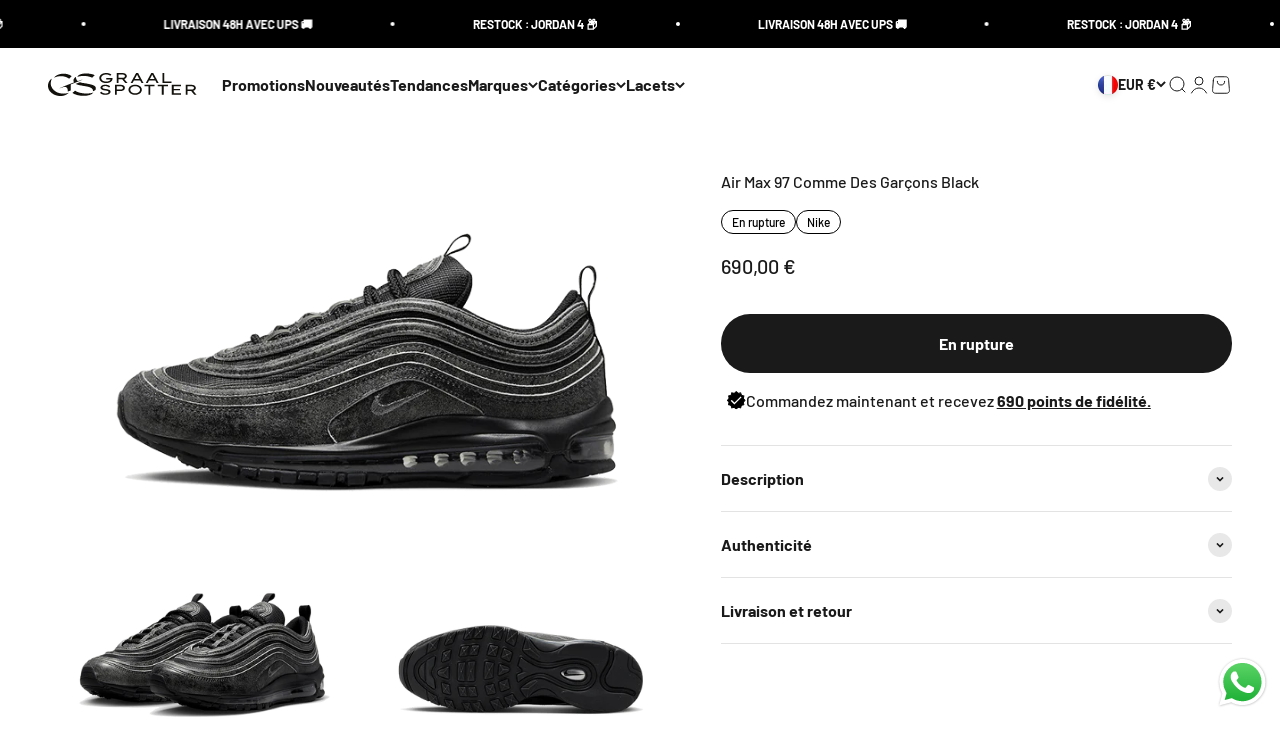

--- FILE ---
content_type: text/css
request_url: https://graalspotter.com/cdn/shop/t/11/assets/custom.css?v=137941014532666944541733296890
body_size: 648
content:
html .block-swatch{border-radius:6px;font-size:14px;height:auto;padding:10px;width:calc(25% - .375rem);display:flex;flex-direction:column;justify-content:center;align-items:center;gap:0}html .block-swatch span{width:100%;white-space:normal;text-align:center}html .block-swatch span.price-label{font-weight:700}.variant-picker__option-info.option-info__taille{justify-content:flex-start;gap:10px}.brandingStyle{display:none!important}.variant-picker__option-info.option-info__taille .all-size{display:inline-flex;gap:10px}.variant-picker__option-info.option-info__taille .all-size li{cursor:pointer}.variant-picker__option-info.option-info__taille .all-size li.active{text-decoration:underline;font-weight:600}.products-associes.variant-picker__option{width:100%;max-width:100%;display:grid;margin-bottom:20px}.products-associes.variant-picker__option>div:last-child{max-width:100%;width:100%;overflow-x:scroll}.products-associes .variant-picker__option-values{display:flex;flex-wrap:nowrap;overflow-x:scroll;max-width:fit-content;width:fit-content}.products-associes .variant-picker__option-values img{width:70px;height:auto}.products-associes .variant-picker__option-values>*{aspect-ratio:1 / 1;display:flex;justify-content:center;align-items:center;border-radius:6px;border:1px solid rgb(var(--text-color) / .12);position:relative;min-width:71.11px}.products-associes .variant-picker__option-values>*:hover{border:1px solid rgb(var(--text-color) / .3)}.products-associes .variant-picker__option-values>*:before{content:"";box-shadow:0 0 0 2px rgb(var(--text-color));border-radius:inherit;opacity:0;will-change:transform;transition:opacity .2s ease-in-out,transform .2s ease-in-out;position:absolute;top:0;bottom:0;left:0;right:0;transform:scale(.95)}.products-associes .variant-picker__option-values>span:before{opacity:1;transform:scale(1)}.scrolling-text-container{overflow:hidden}.scrolling-text-inner{display:flex;white-space:nowrap;font-size:16px;font-weight:600;padding:15px 0}.scrolling-text{display:flex;overflow:unset!important}.scrolling-text-item{padding:0 30px}.scrolling-text-inner>div{animation:var(--direction) var(--marquee-speed) linear infinite}@keyframes scroll-left{0%{transform:translate(0)}to{transform:translate(-100%)}}@keyframes scroll-right{0%{transform:translate(-100%)}to{transform:translate(0)}}.texte-defilement{font-weight:400}.texte-defilement strong{font-weight:700}.shopify-section--featured-collection .liste-collections{display:flex;list-style:none;margin-top:20px;gap:15px;flex-wrap:wrap}.shopify-section--featured-collection .liste-collections li{background:#dbdbdb;padding:10px 25px;border-radius:40px;list-style:none;cursor:pointer;min-width:fit-content}.shopify-section--featured-collection .liste-collections li.active{background:#1a1a1a;color:#fff}.shopify-section--featured-collection .scrollable-with-controls{display:none!important}.shopify-section--featured-collection .scrollable-with-controls.active{display:grid!important}product-card.product-card .product-card__badge-list{display:none}.product-info__badge-list .badge{font-size:12px;padding:0 10px;border-radius:40px;border:1px solid;line-height:1.9;min-width:fit-content;background-color:transparent;color:#000;font-weight:400}.product-info__badge-list .badge a{opacity:1}.product-card__info .all-tags{overflow-x:auto;display:flex;gap:5px;width:100%}.product-card__info .all-tags li{font-size:12px;padding:0 10px;border-radius:40px;border:1px solid;line-height:1.9;min-width:fit-content}.livrez-chez-vous{margin-top:15px;display:flex;align-items:center;gap:6px;margin-left:5px}.livrez-chez-vous+.livrez-chez-vous{margin-top:5px}.livrez-chez-vous img{width:20px;height:auto}html .block-swatch[hidden],html .block-swatch.rupture{display:flex!important;background-color:#d9d9d9!important;pointer-events:none!important}html .block-swatch[hidden] span,html .block-swatch.rupture span{opacity:.5}html .block-swatch:hover{border:1px solid rgb(var(--text-color) / .3)}.product-info__variant-picker .variant-picker .variant-picker__option .variant-picker__option-values{padding:2px}.product-info__variant-picker .variant-picker .variant-picker__option .variant-picker__option-values.max-height{max-height:330px;overflow:hidden;position:relative}.product-info__variant-picker .variant-picker .variant-picker__option .variant-picker__option-values.max-height:after{content:"";height:40px;background:#fff;background:linear-gradient(180deg,#ffffff8a,#fff);position:absolute;bottom:0;width:100%}.tout-voir{display:block;margin:auto;width:fit-content;text-decoration:underline;text-transform:lowercase;cursor:pointer}html .product-quick-add.is-visible{background-color:#fff}#tidio-chat{z-index:1!important;position:relative}#tidio-chat-iframe{inset:auto 9px 15px auto!important}#Avada-Joy_FloatingButtonTrigger{display:none}html .Avada-Preview_Popup.NewVersion{bottom:1.5rem}html .Avada-Preview_Popup .Avada-Preview_Footer.NewVersion{display:none}#Avada-Joy_FloatingButton{z-index:999999999999;position:relative}.points-fidelite span{text-decoration:underline;font-weight:600;cursor:pointer}product-card.product-card[out-of-stock]{opacity:.5!important}@media only screen and (max-width: 768px){html .block-swatch span{font-size:14px}#tidio-chat{z-index:9999!important}#tidio-chat-iframe{inset:auto 9px 11px auto!important}product-quick-add.product-quick-add{display:flex;justify-content:center}product-quick-add.product-quick-add button{width:fit-content}.shopify-section.shopify-section--text-with-icons .text-with-icons .text-with-icons__list{display:flex;flex-wrap:wrap;row-gap:40px}.shopify-section.shopify-section--text-with-icons .text-with-icons .text-with-icons__list .text-with-icons__item{width:50%}.shopify-section.shopify-section--text-with-icons .text-with-icons .text-with-icons__list .text-with-icons__item .text-with-icons__text-wrapper p{font-size:14px}}@media only screen and (max-width: 480px){.products-associes .variant-picker__option-values img{width:calc(25vw - 36px)}html .block-swatch{font-size:11px}.shopify-section--featured-collection .liste-collections{gap:10px;flex-wrap:nowrap;width:calc(100vw - 20px);overflow-x:auto}}
/*# sourceMappingURL=/cdn/shop/t/11/assets/custom.css.map?v=137941014532666944541733296890 */
